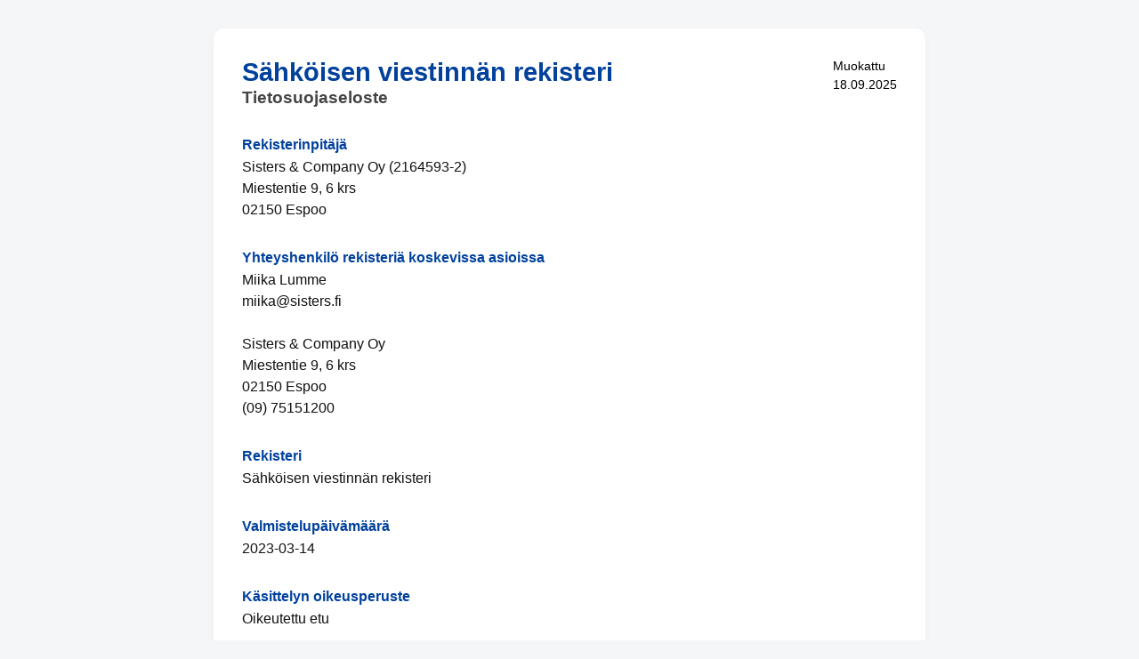

--- FILE ---
content_type: text/html; charset=utf-8
request_url: https://oma.easygdpr.fi/file/public/privacy-policies/119553-124242758706142
body_size: 12595
content:
<!DOCTYPE html>

<html lang="fi">
    <head>
        <meta charset="UTF-8">
        <title>Sähköisen viestinnän rekisteri</title>
        <link href="/static/app/css/style.css?v=7c63b5e"
              rel="stylesheet">
        <link href="/static/app/css/pdf_style.css?v=7c63b5e"
              rel="stylesheet">
    </head>
    <body class="body-public">
        <div class="d-flex justify-content-center align-items-center min-vh-100">
            <div class="public-content-box w-100">
                
    <div>
        <div class="date">
            <div>Muokattu</div>
            <div>18.09.2025</div>
        </div>
        <h1>Sähköisen viestinnän rekisteri</h1>
        <h2>Tietosuojaseloste</h2>
    </div>

    

<div class="field">
    <h3>Rekisterinpitäjä</h3>
    
        
<p>
    Sisters &amp; Company Oy (2164593-2)
    <br>Miestentie 9, 6 krs
    <br>02150 Espoo
    <br>
    
    
</p>
    
</div>
<div class="field">
    <h3>Yhteyshenkilö rekisteriä koskevissa asioissa</h3>
    
        <p>Miika Lumme<br>miika@sisters.fi<br><br>Sisters &amp; Company Oy<br>Miestentie 9, 6 krs<br>02150 Espoo<br>(09) 75151200</p>
    
</div>




    
    
        <div class="field">
            <h3>Rekisteri</h3>
            <p>Sähköisen viestinnän rekisteri</p>
        </div>
    
    
    
        <div class="field">
            <h3>Valmistelupäivämäärä</h3>
            <p>2023-03-14</p>
        </div>
    
    
    
        <div class="field">
            <h3>Käsittelyn oikeusperuste</h3>
            <p>Oikeutettu etu</p>
        </div>
    
    
    
        <div class="field">
            <h3>Henkilötietojen käsittelyn tarkoitus</h3>
            <p>Rekisterin käyttötarkoitus on rekisterinpitäjäorganisaation sähköpostiviestinnän mahdollistaminen.<br><br>Saatavaa tietoa (sähköpostiosoite sekä itse viesteissä ja niiden liitetiedostoissa olevia mahdollisia yhteystietoja tai muita henkilötietoja) käytetään asiakassuhteiden synnyttämiseen, ylläpitoon sekä muihin yrekisterinpitäjän viestinnällisiin tarpeisiin.</p>
        </div>
    
    
    
        <div class="field">
            <h3>Oikeutetun edun peruste</h3>
            <p>Viestintä organisaation asiakkaiden, sidosryhmien ja potentiaalisten asiakkaiden kanssa, markkinointi ja myynti.<br><br>Rekisterinpitäjän oikeutettu etu kerättyjen ja käytettävien henkilötietojen käsittelyyn perustuu suoramarkkinointitarpeisiin ja elinkeinon harjoittamisen vapauteen.<br>Suoramarkkinointi on EU:n tietosuoja-asetuksen mukainen rekisterinpitäjän oikeutettu etu.</p>
        </div>
    
    
    
        <div class="field">
            <h3>Vastaanottajat ja vastaanottajaryhmät</h3>
            <p>Rekisterinpitäjän henkilöstö sekä ulkoituskumppanit soveltuvin osin (taloushallinto, tietohallinto jne.) sekä viestintäosapuolet.</p>
        </div>
    
    
    
        <div class="field">
            <h3>Rekisterin tietosisältö</h3>
            <p>Henkilörekisteri sisältää seuraavia tietoja:<br>- Henkilön etu- ja sukunimi<br>- Edustamansa yhteisö<br>- Sähköpostiosoite<br>- Postiosoite<br>- Puhelinnumero<br>- Tiedot aikaisemmista tilauksista<br>- Keskustelutietoja viestittäjien välillä<br>- Muita mahdollisten liitetiedostojen sisältämiä henkilötietoja</p>
        </div>
    
    
    
        <div class="field">
            <h3>Säännönmukaiset tietolähteet</h3>
            <p>Tietoja saadaan asiakkaalta vastaanotetuista sähköpostiviesteistä.<br>Tietoja voidaan saada muilta sidosryhmiltä esim. joukkoviestinnän, viestiryhmien, eteenpäinohjausten tms. viestintätilanteiden kautta.<br><br>Tietoja ei luovuteta rekisteriä pitävän organisaation ulkopuolelle tai sen yhteistyökumppaneiden käyttöön, paitsi luottohakemukseen, perintään tai laskutukseen liittyvissä asioissa sekä lainsäädännön velvoittaessa. Henkilötietoja ei siirretä Euroopan Unionin ulkopuolelle, ellei se ole rekisterinpitäjän tai sen yhteistyökumppanin teknisen toteutuksen varmistamiseksi tarpeellista. Rekisteröityneen henkilötiedot hävitetään käyttäjän pyynnöstä ellei lainsäädäntö, asiakassuhteen hoidettavuus,  avoimet laskut tai perintätoimet estä tietojen poistamista.</p>
        </div>
    
    
    
        <div class="field">
            <h3>Henkilötietojen säilytysaika</h3>
            <p>Tietoja säilytetään 20 vuotta.</p>
        </div>
    
    
    
        <div class="field">
            <h3>Tietojen säännönmukaiset luovutukset</h3>
            <p>Sähköpostilistan tiedot ovat ainoastaan rekisterinpitäjän käytössä, paitsi käyttäessä ulkoista palveluntarjoajaa joko lisäarvopalvelun tuottamiseen tai luottopäätöksen tueksi.<br><br>Tietoja ei luovuteta rekisterinpitäjän ulkopuolelle tai sen yhteistyökumppaneiden käyttöön, paitsi luottohakemukseen, perintään tai laskutukseen liittyvissä asioissa sekä lainsäädännön velvoittaessa. <br><br>Rekisteröityneen henkilötiedot hävitetään käyttäjän pyynnöstä ellei lainsäädäntö, asiakassuhteen hoidettavuus, avoimet laskut tai perintätoimet estä tietojen poistamista.</p>
        </div>
    
    
    
        <div class="field">
            <h3>Tietojen siirto EU:n tai ETA:n ulkopuolelle</h3>
            <p>Henkilötietoja ei siirretä Euroopan Unionin ulkopuolelle, ellei se ole rekisterinpitäjän tai sen yhteistyökumppanin teknisen toteutuksen varmistamiseksi tarpeellista.</p>
        </div>
    
    
    
        <div class="field">
            <h3>Rekisterin suojauksen periaatteet A: Manuaalinen aineisto</h3>
            <p>Manuaalisesti käsiteltävät, asiakastietoja sisältävät asiakirjat (esim. tulostetut sähköpostit tai niiden liitteet) säilytetään alkukäsittelyn jälkeen lukituissa ja paloturvallisissa säilytystiloissa. Ainoastaan määrätyillä, salassapitositoumuksen allekirjoittaneilla työntekijöillä on oikeus käsitellä manuaalisesti tallennettuja asiakastietoja.</p>
        </div>
    
    
    
        <div class="field">
            <h3>Rekisterin suojauksen periaatteet B: Sähköinen aineisto</h3>
            <p>Ainoastaan määrätyillä organisaation ja sen lukuun toimivien yritysten työntekijöillä on oikeus käyttää sähköpostia ja ylläpitää sen tietoja. Kullakin määritellyllä käyttäjällä on oma<br>henkilökohtainen käyttäjätunnus ja salasana. Jokainen käyttäjä on allekirjoittanut salassapitositoumuksen.<br><br>Järjestelmä on suojattu palomuurilla, joka suojaa ulkopuolelta tulevia<br>yhteydenottoja järjestelmään.<br><br>Mahdolliset monitoimilaitteet kuten skannerit ja niihin tallentuvien tietoihin pääsy on rajoitettu soveltuvin osin.</p>
        </div>
    
    
    
        <div class="field">
            <h3>Evästeet</h3>
            <p>Käytämme sivuillamme evästeitä (”cookies”). Eväste on pieni, käyttäjän tietokoneelle lähetettävä ja siellä säilytettävä tekstitiedosto. Evästeet eivät vahingoita käyttäjien tietokoneita tai tiedostoja. Evästeiden käytön ensisijaisena tarkoituksena on parantaa ja mukauttaa vierailijan käyttökokemusta sivustolla sekä analysoida ja parantaa sivuston toimivuutta ja sisältöä. <br><br>Evästeiden avulla kerättyjä tietoja voidaan myös hyödyntää viestinnän ja markkinoinnin kohdentamisessa sekä markkinointitoimenpiteiden optimoinnissa. Vierailijaa ei voida tunnistaa pelkkien evästeiden avulla. Evästeiden avulla saatua tietoa voidaan kuitenkin liittää käyttäjältä mahdollisesti muussa yhteydessä saatuihin tietoihin, esimerkiksi käyttäjän täyttäessä lomakkeen sivustollamme. <br><br>Evästeiden avulla kerätään seuraavanlaisia tietoja: <br><br>- vierailijan IP-osoite<br>- vierailun ajankohta <br>- selatut sivut ja sivujen katseluajat <br>- vierailijan selain<br><br>Sinun oikeutesi<br>Sivuillamme vierailevalla käyttäjällä on mahdollisuus koska tahansa estää evästeiden käyttö muuttamalla selaimensa asetuksia. Useimmat selainohjelmat mahdollistavat eväste-toiminnon poiskytkemisen ja jo tallennettujen evästeiden poistamisen. <br><br>Evästeiden käytön estäminen saattaa vaikuttaa sivuston toiminnallisuuteen.<br><br>GOOGLE ANALYTICS<br>Sivustolta kerätään käyttöstatistiikkaa Google Analytics -palveluun, jonka tarkoituksena on sivuston seuranta, kehittäminen ja markkinoinnin suunnitteleminen. Kerättävästä datasta ei voida yksilöidä tietoja yksittäiseen käyttäjään tai henkilöön.<br> <br>Lisäksi sivustolla on käytössä kohderyhmätieto- ja aihepiiritiedon keräys (Google Analytics Demographics), jolla tallennetaan käyttäjästä mm. ikä, sukupuoli ja käyttäjän aihepiirit. Näiden tietojen keräämiseen liittyviä asetuksia voit muuttaa omalla Google-tililläsi osoitteessa https://www.google.com/settings/ads<br><br>Google Analytics seurannan voit ottaa halutessasi pois käytöstä Chrome-selaimen lisäosalla.</p>
        </div>
    
    
    
        <div class="field">
            <h3>Tarkastusoikeus eli oikeus saada pääsy henkilötietoihin</h3>
            <p>Rekisteröidyllä on oikeus tarkistaa, mitä tietoja hänestä on rekisterissä. Tarkastuspyyntö tulee tehdä kirjallisena tai todisteellisesti tunnistettavasta sähköpostiosoitteesta. <br><br>Rekisteröidyllä on oikeus kieltää tietojensa käsittely ja luovuttaminen suoramainontaa, etämyyntiä ja suoramarkkinointia sekä markkina- ja mielipidetutkimusta varten ottamalla yhteys rekisterinpitäjän asiakaspalvelupisteeseen.</p>
        </div>
    
    
    
        <div class="field">
            <h3>Oikeus siirtää tiedot järjestelmästä toiseen</h3>
            <p>Rekisteröidyllä on oikeus siirtää omat tietonsa järjestelmästä toiseen. <br><br>Siirtopyynnön voi osoittaa rekisterin yhteyshenkilölle.</p>
        </div>
    
    
    
        <div class="field">
            <h3>Oikeus vaatia tiedon korjaamista</h3>
            <p>Rekisterissä oleva, käsittelyn tarkoituksen kannalta virheellinen, tarpeeton, puutteellinen tai vanhentunut henkilötieto on oikaistava, poistettava tai täydennettävä.<br><br>Korjauspyyntö tulee tehdä omakätisesti allekirjoitetulla kirjallisella pyynnöllä rekisterinpitäjän asiakaspalveluun tai todisteellisesti tunnistettavasta sähköpostiosoitteesta.<br><br>Pyynnössä tulee yksilöidä mitä tietoja vaaditaan korjattavaksi ja millä perusteella. Korjaaminen toteutetaan viivytyksettä.<br><br>Virheen korjaamisesta ilmoitetaan sille, jolta virheelliset tiedot on saatu tai jolle tiedot on luovutettu. Korjauspyynnön epäämisestä rekisterin vastuuhenkilö antaa kirjallisen todistuksen, jossa mainitaan syyt, joiden vuoksi korjauspyyntö on evätty. Asianomainen voi saattaa epäämisen tietosuojavaltuutetun ratkaistavaksi.</p>
        </div>
    
    
    
        <div class="field">
            <h3>Rajoittamisoikeus</h3>
            <p>Rekisteröidyllä on oikeus pyytää tietojenkäsittelyn rajoittamista esim. jos rekisterissä olevat henkilötiedot ovat virheelliset. Yhteydenotot rekisterin vastuuhenkilölle.</p>
        </div>
    
    
    
        <div class="field">
            <h3>Vastustamisoikeus</h3>
            <p>Rekisteröidyllä on oikeus pyytää häntä koskevia henkilötietoja sekä rekisteröidyllä on oikeus pyytää henkilötietojen oikaisemista tai poistamista. Pyynnöt voi osoittaa rekisterin yhteyshenkilölle.<br><br>Mikäli toimit yritys- tai organisaation yhteyshenkilönä ei tietojasi voida poistaa tänä aikana.</p>
        </div>
    
    
    
        <div class="field">
            <h3>Oikeus tehdä valitus valvontaviranomaiselle</h3>
            <p>Mikäli katsot, että sinua koskevassa henkilötietojen käsittelyssä on rikottu tietosuoja-asetusta, niin sinulla on oikeus tehdä kantelu valvontaviranomaiselle.<br><br>Kantelun voit tehdä myös siinä jäsenvaltiossa, jossa sinulla on vakinainen asuinpaikka tai työpaikka.<br><br>Kansallisen valvontaviranomaisen yhteystiedot ovat: <br>Tietosuojavaltuutetun toimisto<br>Käyntiosoite: Lintulahdenkuja 4, 00530 Helsinki<br>Postiosoite: PL 800, 00531 Helsinki<br>Puhelinvaihde: 029 566 6700<br>Kirjaamo: 029 566 6768<br>tietosuoja@om.fi <br>www.tietosuoja.fi</p>
        </div>
    
    
    
        <div class="field">
            <h3>Muut henkilötietojen käsittelyyn liittyvät oikeudet</h3>
            <p>Rekisteröidyllä on oikeus kieltää tietojensa luovuttaminen ja käsittely suoramainontaa ja muuta markkinointia varten, vaatia tietojen anonymisointia soveltuvin osin sekä oikeus tulla kokonaan unohdetuksi.</p>
        </div>
    
    

            </div>
        </div>
    </body>
</html>


--- FILE ---
content_type: text/css
request_url: https://oma.easygdpr.fi/static/app/css/pdf_style.css?v=7c63b5e
body_size: 786
content:
@page {
  size: a4;
  margin: 1cm 1cm 1.5cm;
}
body {
  font-family: sans-serif;
  margin: 2rem;
  color: #1b365d;
}

h1 {
  font-size: 1.8rem;
  margin-bottom: 0;
}

h2 {
  font-size: 1.2rem;
  color: #444;
  margin-top: 0;
}

li {
  color: #111;
}

.date {
  float: right;
  font-size: 0.9rem;
  color: #000;
}

.field {
  margin-top: 2rem;
}

.field h3 {
  font-size: 1rem;
  margin-bottom: 0.25rem;
}

.field p {
  margin: 0.25rem 0 0;
  color: #111;
}

.public-content-box {
  max-width: 800px;
  border-radius: 0.75rem;
  background-color: #ffffff;
  padding: 2rem;
  box-shadow: 0 0.25rem 0.5rem rgba(0, 0, 0, 0.05);
}

.body-public {
  background-color: #f5f6f8;
}

.page-break {
  break-inside: avoid;
  break-after: page;
}

.card {
  border: 1px solid #ddd;
  border-radius: 0.5rem;
  padding: 1rem;
  margin-bottom: 1rem;
}

.inline-title {
  margin-top: 1rem;
  margin-bottom: 0.5rem;
}